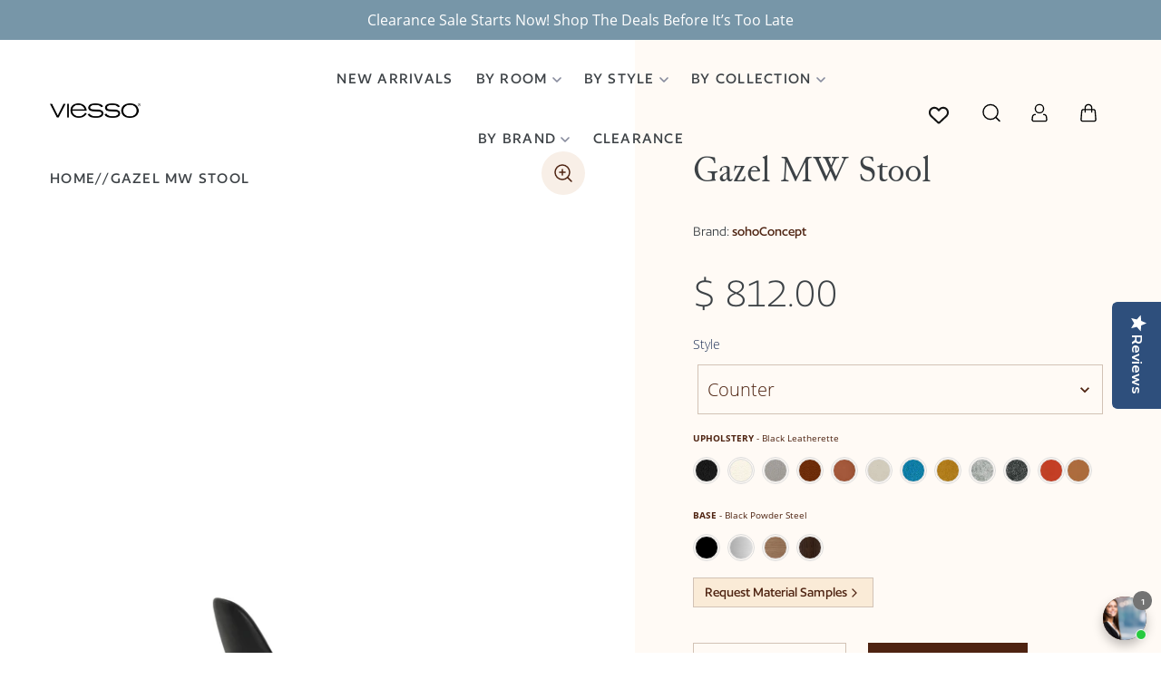

--- FILE ---
content_type: text/html; charset=utf-8
request_url: https://shopifyapp.viesso.com/product/list?ids=2360389894226,2360392056914,2360437342290,4872708489349,4872900837509,2360437506130,7644122382492,7721678897308,4496034463877,7644123955356,2360534597714,7660094947484
body_size: 4701
content:
{"total":8404,"products":[{"id":2360389894226,"title":"Black Leatherette (Sample)","body_html":"This leather is specially designed for sleeping on, and has a backing to absorb moisture. The durable face has a beautiful look. Very easy to maintain. ","vendor":"sohoConcept (samples)","product_type":"","created_at":"2018-12-27T20:10:02-05:00","handle":"black-leatherette-sample","updated_at":"2025-07-18T07:43:47-04:00","published_at":"2018-12-27T20:10:02-05:00","template_suffix":null,"published_scope":"web","tags":"sohoConcept","status":"active","admin_graphql_api_id":"gid://shopify/Product/2360389894226","variants":[{"id":21212390096978,"product_id":2360389894226,"title":"Default Title","price":"1.50","position":1,"inventory_policy":"deny","compare_at_price":null,"option1":"Default Title","option2":null,"option3":null,"created_at":"2018-12-27T20:10:02-05:00","updated_at":"2025-02-24T16:26:41-05:00","taxable":true,"barcode":"","fulfillment_service":"manual","grams":28,"inventory_management":null,"requires_shipping":true,"sku":"soho-con-black-901-leatherette-sample","weight":1,"weight_unit":"oz","inventory_item_id":21819026374738,"inventory_quantity":-10,"old_inventory_quantity":-10,"admin_graphql_api_id":"gid://shopify/ProductVariant/21212390096978","image_id":null}],"options":[{"id":3268567990354,"product_id":2360389894226,"name":"Title","position":1,"values":["Default Title"]}],"images":[{"id":6977714618450,"alt":"Black Leatherette (Sample)","position":1,"product_id":2360389894226,"created_at":"2018-12-28T05:31:28-05:00","updated_at":"2019-12-09T18:16:55-05:00","admin_graphql_api_id":"gid://shopify/MediaImage/2233846268037","width":575,"height":368,"src":"https://cdn.shopify.com/s/files/1/0904/4536/products/black-leatherette-sample-base-3.jpg?v=1575933415","variant_ids":[]},{"id":6977714651218,"alt":"Black Leatherette (Sample)","position":2,"product_id":2360389894226,"created_at":"2018-12-28T05:31:28-05:00","updated_at":"2019-12-09T18:16:55-05:00","admin_graphql_api_id":"gid://shopify/MediaImage/2233846300805","width":150,"height":150,"src":"https://cdn.shopify.com/s/files/1/0904/4536/products/black-leatherette-sample-thumb-2.jpg?v=1575933415","variant_ids":[]}],"image":{"id":6977714618450,"alt":"Black Leatherette (Sample)","position":1,"product_id":2360389894226,"created_at":"2018-12-28T05:31:28-05:00","updated_at":"2019-12-09T18:16:55-05:00","admin_graphql_api_id":"gid://shopify/MediaImage/2233846268037","width":575,"height":368,"src":"https://cdn.shopify.com/s/files/1/0904/4536/products/black-leatherette-sample-base-3.jpg?v=1575933415","variant_ids":[]}},{"id":7644122382492,"title":"Boucle Off White Fabric (Sample)","body_html":"Cotton’s best property is its ability to breathe by absorbing and releasing perspiration quickly. Polyester provides improved wrinkle resistance, durability, high color retention and its low absorbency allows the fiber to dry very quickly. Acrylic is a synthetic fiber that is both soft and lightweight. Acrylic has an ability to retain their shape and texture after washing and drying. The blend of polyester with acrylic and cotton contributes durability, resiliency and shape retention.","vendor":"sohoConcept (samples)","product_type":"","created_at":"2023-06-17T08:53:58-04:00","handle":"copy-of-black-pepper-fabric-sample","updated_at":"2025-02-24T16:26:43-05:00","published_at":"2023-06-17T08:55:16-04:00","template_suffix":null,"published_scope":"web","tags":"sohoConcept","status":"active","admin_graphql_api_id":"gid://shopify/Product/7644122382492","variants":[{"id":42527561842844,"product_id":7644122382492,"title":"Default Title","price":"1.50","position":1,"inventory_policy":"deny","compare_at_price":null,"option1":"Default Title","option2":null,"option3":null,"created_at":"2023-06-17T08:53:58-04:00","updated_at":"2025-02-24T16:26:43-05:00","taxable":true,"barcode":"","fulfillment_service":"manual","grams":28,"inventory_management":null,"requires_shipping":true,"sku":"soho-con-boucle-off-white-fabric-sample","weight":1,"weight_unit":"oz","inventory_item_id":44628664549532,"inventory_quantity":-5,"old_inventory_quantity":-5,"admin_graphql_api_id":"gid://shopify/ProductVariant/42527561842844","image_id":null}],"options":[{"id":9764664967324,"product_id":7644122382492,"name":"Title","position":1,"values":["Default Title"]}],"images":[{"id":36192879444124,"alt":"Boucle Off White Fabric (Sample)","position":1,"product_id":7644122382492,"created_at":"2023-06-17T08:54:27-04:00","updated_at":"2023-06-17T08:54:34-04:00","admin_graphql_api_id":"gid://shopify/MediaImage/28568606015644","width":575,"height":368,"src":"https://cdn.shopify.com/s/files/1/0904/4536/files/soho-con-boucle-off-white-fabric-sample.jpg?v=1687006469","variant_ids":[]}],"image":{"id":36192879444124,"alt":"Boucle Off White Fabric (Sample)","position":1,"product_id":7644122382492,"created_at":"2023-06-17T08:54:27-04:00","updated_at":"2023-06-17T08:54:34-04:00","admin_graphql_api_id":"gid://shopify/MediaImage/28568606015644","width":575,"height":368,"src":"https://cdn.shopify.com/s/files/1/0904/4536/files/soho-con-boucle-off-white-fabric-sample.jpg?v=1687006469","variant_ids":[]}},{"id":2360534597714,"title":"Camira Blazer Dark Grey Wool (Sample)","body_html":"<p>Camira Wool is a totally natural, renewable and sustainable wool that gives task and soft seating a contemporary edge. Camira's most sustainable fabric ever is a unique blend of pure new wool and nettle fibre, creating an unrivaled environmental profile with inherent fire retardancy. The fibers are extracted using an environmentally preferable mechanical decortication process instead of separating them from the woody core by soaking them in chemicals or water. The Blazer range is made from 100% Lanev wool, sustainably produced and traceable right back to the individual farms in New Zealand. Totally natural and renewable this contemporary fabric has a great palette of both solid and melange shades.</p>","vendor":"sohoConcept (samples)","product_type":"","created_at":"2018-12-27T23:26:46-05:00","handle":"camira-blazer-dark-grey-wool-sample","updated_at":"2025-08-13T04:53:14-04:00","published_at":"2018-12-27T23:26:46-05:00","template_suffix":"","published_scope":"web","tags":"sohoConcept","status":"active","admin_graphql_api_id":"gid://shopify/Product/2360534597714","variants":[{"id":21219446620242,"product_id":2360534597714,"title":"Default Title","price":"1.50","position":1,"inventory_policy":"deny","compare_at_price":null,"option1":"Default Title","option2":null,"option3":null,"created_at":"2018-12-27T23:26:46-05:00","updated_at":"2025-02-24T16:26:44-05:00","taxable":true,"barcode":"","fulfillment_service":"manual","grams":28,"inventory_management":null,"requires_shipping":true,"sku":"soho-con-camira-blazer-dark-grey-wool-sample","weight":1,"weight_unit":"oz","inventory_item_id":21826432827474,"inventory_quantity":-23,"old_inventory_quantity":-23,"admin_graphql_api_id":"gid://shopify/ProductVariant/21219446620242","image_id":null}],"options":[{"id":3268798120018,"product_id":2360534597714,"name":"Title","position":1,"values":["Default Title"]}],"images":[{"id":6979270443090,"alt":"Camira Blazer Dark Grey Wool (Sample)","position":1,"product_id":2360534597714,"created_at":"2018-12-28T14:16:56-05:00","updated_at":"2024-11-03T23:20:56-05:00","admin_graphql_api_id":"gid://shopify/MediaImage/2234285883525","width":1725,"height":1104,"src":"https://cdn.shopify.com/s/files/1/0904/4536/products/dark-grey-camira-wool-sample-base-3_1.jpg?v=1586319318","variant_ids":[]},{"id":6979270475858,"alt":"Camira Blazer Dark Grey Wool (Sample)","position":2,"product_id":2360534597714,"created_at":"2018-12-28T14:16:56-05:00","updated_at":"2024-11-03T23:20:56-05:00","admin_graphql_api_id":"gid://shopify/MediaImage/2234285916293","width":150,"height":150,"src":"https://cdn.shopify.com/s/files/1/0904/4536/products/dark-grey-camira-wool-sample-thumb-2_1.jpg?v=1586319327","variant_ids":[]}],"image":{"id":6979270443090,"alt":"Camira Blazer Dark Grey Wool (Sample)","position":1,"product_id":2360534597714,"created_at":"2018-12-28T14:16:56-05:00","updated_at":"2024-11-03T23:20:56-05:00","admin_graphql_api_id":"gid://shopify/MediaImage/2234285883525","width":1725,"height":1104,"src":"https://cdn.shopify.com/s/files/1/0904/4536/products/dark-grey-camira-wool-sample-base-3_1.jpg?v=1586319318","variant_ids":[]}},{"id":7644123955356,"title":"Camira Blazer Orange Wool (Sample)","body_html":"<p>Camira Wool is a totally natural, renewable and sustainable wool that gives task and soft seating a contemporary edge. Camira's most sustainable fabric ever is a unique blend of pure new wool and nettle fibre, creating an unrivaled environmental profile with inherent fire retardancy. The fibers are extracted using an environmentally preferable mechanical decortication process instead of separating them from the woody core by soaking them in chemicals or water. The Blazer range is made from 100% Lanev wool, sustainably produced and traceable right back to the individual farms in New Zealand. Totally natural and renewable this contemporary fabric has a great palette of both solid and melange shades.</p>","vendor":"sohoConcept (samples)","product_type":"","created_at":"2023-06-17T08:56:02-04:00","handle":"camira-blazer-orange-wool-sample","updated_at":"2025-08-25T11:19:45-04:00","published_at":"2023-06-17T08:56:42-04:00","template_suffix":"","published_scope":"web","tags":"sohoConcept","status":"active","admin_graphql_api_id":"gid://shopify/Product/7644123955356","variants":[{"id":42527563546780,"product_id":7644123955356,"title":"Default Title","price":"1.50","position":1,"inventory_policy":"deny","compare_at_price":null,"option1":"Default Title","option2":null,"option3":null,"created_at":"2023-06-17T08:56:02-04:00","updated_at":"2025-08-23T20:31:21-04:00","taxable":true,"barcode":"","fulfillment_service":"manual","grams":28,"inventory_management":null,"requires_shipping":true,"sku":"soho-con-camira-blazer-orange-wool-sample","weight":1,"weight_unit":"oz","inventory_item_id":44628666220700,"inventory_quantity":-2,"old_inventory_quantity":-2,"admin_graphql_api_id":"gid://shopify/ProductVariant/42527563546780","image_id":null}],"options":[{"id":9764666572956,"product_id":7644123955356,"name":"Title","position":1,"values":["Default Title"]}],"images":[{"id":36192885473436,"alt":"Camira Blazer Orange Wool (Sample)","position":1,"product_id":7644123955356,"created_at":"2023-06-17T08:56:14-04:00","updated_at":"2023-06-17T08:56:21-04:00","admin_graphql_api_id":"gid://shopify/MediaImage/28568612176028","width":575,"height":368,"src":"https://cdn.shopify.com/s/files/1/0904/4536/files/soho-con-camira-blazer-orange-wool-sample.jpg?v=1687006575","variant_ids":[]}],"image":{"id":36192885473436,"alt":"Camira Blazer Orange Wool (Sample)","position":1,"product_id":7644123955356,"created_at":"2023-06-17T08:56:14-04:00","updated_at":"2023-06-17T08:56:21-04:00","admin_graphql_api_id":"gid://shopify/MediaImage/28568612176028","width":575,"height":368,"src":"https://cdn.shopify.com/s/files/1/0904/4536/files/soho-con-camira-blazer-orange-wool-sample.jpg?v=1687006575","variant_ids":[]}},{"id":4496034463877,"title":"Camira Blazer Silver Wool (Sample)","body_html":"Camira Wool is a totally natural, renewable and sustainable wool that gives task and soft seating a contemporary edge. Camira's most sustainable fabric ever is a unique blend of pure new wool and nettle fibre, creating an unrivalled environmental profile with inherent fire retardancy. The fibres are extracted using an environmentally preferable mechanical decortication process instead of separating them from the woody core by soaking them in chemicals or water. The Blazer range is made from 100% Lanev wool, sustainably produced and traceable right back to the individual farms in New Zealand. Totally natural and renewable this contemporary fabric has a great palette of both solid and melange shades.","vendor":"sohoConcept (samples)","product_type":"","created_at":"2020-01-24T01:00:55-05:00","handle":"camira-blazer-silver-wool-sample","updated_at":"2025-07-16T10:27:54-04:00","published_at":"2020-01-24T01:00:55-05:00","template_suffix":"","published_scope":"web","tags":"sohoConcept","status":"active","admin_graphql_api_id":"gid://shopify/Product/4496034463877","variants":[{"id":31993805308037,"product_id":4496034463877,"title":"Default Title","price":"1.50","position":1,"inventory_policy":"deny","compare_at_price":null,"option1":"Default Title","option2":null,"option3":null,"created_at":"2020-01-24T01:00:55-05:00","updated_at":"2025-05-08T20:22:01-04:00","taxable":true,"barcode":"","fulfillment_service":"manual","grams":454,"inventory_management":null,"requires_shipping":true,"sku":"soho-con-camira-blazer-silver-wool-sample","weight":1,"weight_unit":"lb","inventory_item_id":33551329591429,"inventory_quantity":-30,"old_inventory_quantity":-30,"admin_graphql_api_id":"gid://shopify/ProductVariant/31993805308037","image_id":null}],"options":[{"id":5835840651397,"product_id":4496034463877,"name":"Title","position":1,"values":["Default Title"]}],"images":[{"id":14129566875781,"alt":"Camira Blazer Silver Wool (Sample)","position":1,"product_id":4496034463877,"created_at":"2020-01-24T01:03:47-05:00","updated_at":"2020-04-08T00:19:13-04:00","admin_graphql_api_id":"gid://shopify/MediaImage/6305700020357","width":600,"height":600,"src":"https://cdn.shopify.com/s/files/1/0904/4536/products/camira-blazer-silver-wool.jpg?v=1586319553","variant_ids":[]}],"image":{"id":14129566875781,"alt":"Camira Blazer Silver Wool (Sample)","position":1,"product_id":4496034463877,"created_at":"2020-01-24T01:03:47-05:00","updated_at":"2020-04-08T00:19:13-04:00","admin_graphql_api_id":"gid://shopify/MediaImage/6305700020357","width":600,"height":600,"src":"https://cdn.shopify.com/s/files/1/0904/4536/products/camira-blazer-silver-wool.jpg?v=1586319553","variant_ids":[]}},{"id":2360437506130,"title":"Camira Era Turquoise Fabric (Sample)","body_html":"Cotton’s best property is its ability to breathe by absorbing and releasing perspiration quickly. Polyester provides improved wrinkle resistance, durability, high color retention and its low absorbency allows the fiber to dry very quickly. Acrylic is a synthetic fiber that is both soft and lightweight. Acrylic has an ability to retain their shape and texture after washing and drying. The blend of polyester with acrylic and cotton contributes durability, resiliency and shape retention.","vendor":"sohoConcept (samples)","product_type":"","created_at":"2018-12-27T21:08:55-05:00","handle":"camira-era-turquoise-fabric-sample","updated_at":"2024-11-18T08:15:24-05:00","published_at":"2018-12-27T21:08:55-05:00","template_suffix":"","published_scope":"web","tags":"sohoConcept","status":"active","admin_graphql_api_id":"gid://shopify/Product/2360437506130","variants":[{"id":21212678815826,"product_id":2360437506130,"title":"Default Title","price":"1.50","position":1,"inventory_policy":"deny","compare_at_price":null,"option1":"Default Title","option2":null,"option3":null,"created_at":"2018-12-27T21:08:55-05:00","updated_at":"2024-02-11T19:00:30-05:00","taxable":true,"barcode":"","fulfillment_service":"manual","grams":454,"inventory_management":null,"requires_shipping":true,"sku":"soho-con-camira-era-turquoise-fabric-sample","weight":1,"weight_unit":"lb","inventory_item_id":21819414151250,"inventory_quantity":-11,"old_inventory_quantity":-11,"admin_graphql_api_id":"gid://shopify/ProductVariant/21212678815826","image_id":null}],"options":[{"id":3268632346706,"product_id":2360437506130,"name":"Title","position":1,"values":["Default Title"]}],"images":[{"id":6978090795090,"alt":"Camira Era Turquoise Fabric (Sample)","position":1,"product_id":2360437506130,"created_at":"2018-12-28T07:33:53-05:00","updated_at":"2020-04-09T01:30:44-04:00","admin_graphql_api_id":"gid://shopify/MediaImage/2233985466501","width":575,"height":368,"src":"https://cdn.shopify.com/s/files/1/0904/4536/products/turquoise-fabric-sample-base.jpg?v=1586410244","variant_ids":[]},{"id":6978090827858,"alt":"Turquoise Fabric (Sample)","position":2,"product_id":2360437506130,"created_at":"2018-12-28T07:33:53-05:00","updated_at":"2019-12-09T18:17:42-05:00","admin_graphql_api_id":"gid://shopify/MediaImage/2233985532037","width":150,"height":150,"src":"https://cdn.shopify.com/s/files/1/0904/4536/products/turquoise-fabric-sample-thumb.jpg?v=1575933462","variant_ids":[]}],"image":{"id":6978090795090,"alt":"Camira Era Turquoise Fabric (Sample)","position":1,"product_id":2360437506130,"created_at":"2018-12-28T07:33:53-05:00","updated_at":"2020-04-09T01:30:44-04:00","admin_graphql_api_id":"gid://shopify/MediaImage/2233985466501","width":575,"height":368,"src":"https://cdn.shopify.com/s/files/1/0904/4536/products/turquoise-fabric-sample-base.jpg?v=1586410244","variant_ids":[]}},{"id":7660094947484,"title":"Caramel Genuine Leather (Sample)","body_html":"Leather is a natural material which is permeable to air and moisture; it is supple and soft, warm, flexible and durable – its characteristic comfort properties have been appreciated since time immemorial. With its fine finish, top-grain leather is flameresistant, lightfast, oil-resistant and waterrepellent. It complies with today’s most stringent standards. The exquisite beauty and true naturalness of top-grain leather is easy to clean and care for and it retains its original beauty for a very long time.","vendor":"sohoConcept (samples)","product_type":"","created_at":"2023-07-14T06:13:40-04:00","handle":"caramel-genuine-leather-sample","updated_at":"2025-11-26T06:29:36-05:00","published_at":"2023-07-15T00:22:44-04:00","template_suffix":null,"published_scope":"web","tags":"sohoConcept","status":"active","admin_graphql_api_id":"gid://shopify/Product/7660094947484","variants":[{"id":42566759645340,"product_id":7660094947484,"title":"Default Title","price":"3.00","position":1,"inventory_policy":"deny","compare_at_price":null,"option1":"Default Title","option2":null,"option3":null,"created_at":"2023-07-14T06:13:40-04:00","updated_at":"2023-10-27T17:11:03-04:00","taxable":true,"barcode":"","fulfillment_service":"manual","grams":454,"inventory_management":null,"requires_shipping":true,"sku":"soho-con-caramel-genuine-leather-sample","weight":1,"weight_unit":"lb","inventory_item_id":44667742748828,"inventory_quantity":0,"old_inventory_quantity":0,"admin_graphql_api_id":"gid://shopify/ProductVariant/42566759645340","image_id":null}],"options":[{"id":9782517923996,"product_id":7660094947484,"name":"Title","position":1,"values":["Default Title"]}],"images":[{"id":36268401492124,"alt":"Caramel Genuine Leather (Sample) by SohoConcept.","position":1,"product_id":7660094947484,"created_at":"2023-07-14T06:16:45-04:00","updated_at":"2023-07-14T06:16:56-04:00","admin_graphql_api_id":"gid://shopify/MediaImage/28645243912348","width":575,"height":368,"src":"https://cdn.shopify.com/s/files/1/0904/4536/files/caramel-genuine-leather-sample-base-1.jpg?v=1689329806","variant_ids":[]}],"image":{"id":36268401492124,"alt":"Caramel Genuine Leather (Sample) by SohoConcept.","position":1,"product_id":7660094947484,"created_at":"2023-07-14T06:16:45-04:00","updated_at":"2023-07-14T06:16:56-04:00","admin_graphql_api_id":"gid://shopify/MediaImage/28645243912348","width":575,"height":368,"src":"https://cdn.shopify.com/s/files/1/0904/4536/files/caramel-genuine-leather-sample-base-1.jpg?v=1689329806","variant_ids":[]}},{"id":4872708489349,"title":"Cinnamon PPM-FR (Sample)","body_html":"PPM (Polyurethane-Polyester Microfiber) is a new upholstery material that has many advanced features including breathability, super durability, easy cleaning and maintenance. It is suitable for all climates and with its high durability, it emulates the finest leathers. PPM’s 1.5 mm thickness gives reliable strength that also resists tearing, sagging, crocking and shrinking. PPM is recommended for high traffic commercial environments.","vendor":"sohoConcept (samples)","product_type":"","created_at":"2020-04-08T01:36:09-04:00","handle":"cinnamon-ppm-fr-sample","updated_at":"2025-08-13T04:25:27-04:00","published_at":"2020-04-08T01:36:09-04:00","template_suffix":"","published_scope":"web","tags":"sohoConcept","status":"active","admin_graphql_api_id":"gid://shopify/Product/4872708489349","variants":[{"id":33518076100741,"product_id":4872708489349,"title":"Default Title","price":"1.50","position":1,"inventory_policy":"deny","compare_at_price":null,"option1":"Default Title","option2":null,"option3":null,"created_at":"2020-04-08T01:36:09-04:00","updated_at":"2025-06-18T15:29:11-04:00","taxable":true,"barcode":"","fulfillment_service":"manual","grams":28,"inventory_management":null,"requires_shipping":true,"sku":"soho-con-cinnamon-ppm-fr-sample","weight":1,"weight_unit":"oz","inventory_item_id":35298291974277,"inventory_quantity":-16,"old_inventory_quantity":-16,"admin_graphql_api_id":"gid://shopify/ProductVariant/33518076100741","image_id":null}],"options":[{"id":6349516767365,"product_id":4872708489349,"name":"Title","position":1,"values":["Default Title"]}],"images":[{"id":15619125870725,"alt":"Cinnamon PPM-FR (Sample) by SohoConcept","position":1,"product_id":4872708489349,"created_at":"2020-04-08T01:36:45-04:00","updated_at":"2020-04-08T01:36:49-04:00","admin_graphql_api_id":"gid://shopify/MediaImage/7795635519621","width":575,"height":368,"src":"https://cdn.shopify.com/s/files/1/0904/4536/products/cinnamon-ppm-fr-main.jpg?v=1586324209","variant_ids":[]}],"image":{"id":15619125870725,"alt":"Cinnamon PPM-FR (Sample) by SohoConcept","position":1,"product_id":4872708489349,"created_at":"2020-04-08T01:36:45-04:00","updated_at":"2020-04-08T01:36:49-04:00","admin_graphql_api_id":"gid://shopify/MediaImage/7795635519621","width":575,"height":368,"src":"https://cdn.shopify.com/s/files/1/0904/4536/products/cinnamon-ppm-fr-main.jpg?v=1586324209","variant_ids":[]}},{"id":4872900837509,"title":"Cognac Nubuck Fabric (Sample)","body_html":"Cotton’s best property is its ability to breathe by absorbing and releasing perspiration quickly. Polyester provides improved wrinkle resistance, durability, high color retention and its low absorbency allows the fiber to dry very quickly. Acrylic is a synthetic fiber that is both soft and lightweight. Acrylic has an ability to retain their shape and texture after washing and drying. The blend of polyester with acrylic and cotton contributes durability, resiliency and shape retention.","vendor":"sohoConcept (samples)","product_type":"","created_at":"2020-04-08T02:08:08-04:00","handle":"cognac-nubuck-fabric-sample","updated_at":"2025-07-16T03:53:52-04:00","published_at":"2022-09-13T17:17:17-04:00","template_suffix":"","published_scope":"web","tags":"sohoConcept","status":"active","admin_graphql_api_id":"gid://shopify/Product/4872900837509","variants":[{"id":33519216459909,"product_id":4872900837509,"title":"Default Title","price":"1.50","position":1,"inventory_policy":"deny","compare_at_price":null,"option1":"Default Title","option2":null,"option3":null,"created_at":"2020-04-08T02:08:08-04:00","updated_at":"2025-01-25T15:16:27-05:00","taxable":true,"barcode":"","fulfillment_service":"manual","grams":454,"inventory_management":null,"requires_shipping":true,"sku":"soho-con-cognac-nubuck-fabric-sample","weight":1,"weight_unit":"lb","inventory_item_id":35299537059973,"inventory_quantity":-5,"old_inventory_quantity":-5,"admin_graphql_api_id":"gid://shopify/ProductVariant/33519216459909","image_id":null}],"options":[{"id":6349754761349,"product_id":4872900837509,"name":"Title","position":1,"values":["Default Title"]}],"images":[{"id":15619800465541,"alt":"Cognac Nubuck Fabric (Sample) by SohoConcept","position":1,"product_id":4872900837509,"created_at":"2020-04-08T02:09:17-04:00","updated_at":"2020-04-08T02:09:23-04:00","admin_graphql_api_id":"gid://shopify/MediaImage/7796309983365","width":575,"height":368,"src":"https://cdn.shopify.com/s/files/1/0904/4536/products/cognac-nubuck-fabric-main.jpg?v=1586326163","variant_ids":[]}],"image":{"id":15619800465541,"alt":"Cognac Nubuck Fabric (Sample) by SohoConcept","position":1,"product_id":4872900837509,"created_at":"2020-04-08T02:09:17-04:00","updated_at":"2020-04-08T02:09:23-04:00","admin_graphql_api_id":"gid://shopify/MediaImage/7796309983365","width":575,"height":368,"src":"https://cdn.shopify.com/s/files/1/0904/4536/products/cognac-nubuck-fabric-main.jpg?v=1586326163","variant_ids":[]}},{"id":2360437342290,"title":"Light Grey Leatherette (Sample)","body_html":"Leatherette is known for better fitting and durability. It looks and feels like genuine leather. Despite being cost effective, leatherette seat covers provide the appeal and comfort of leather. Suitable for all climates, our leatherette material is breathable, anti-microbial, flame retardant and easy to clean. It's also strong enough to use in all applications including commercial areas.","vendor":"sohoConcept (samples)","product_type":"","created_at":"2018-12-27T21:08:49-05:00","handle":"light-grey-leatherette-sample","updated_at":"2025-07-18T05:42:57-04:00","published_at":"2018-12-27T21:08:49-05:00","template_suffix":null,"published_scope":"web","tags":"sohoConcept","status":"active","admin_graphql_api_id":"gid://shopify/Product/2360437342290","variants":[{"id":21212678488146,"product_id":2360437342290,"title":"Default Title","price":"1.50","position":1,"inventory_policy":"deny","compare_at_price":null,"option1":"Default Title","option2":null,"option3":null,"created_at":"2018-12-27T21:08:49-05:00","updated_at":"2025-06-18T15:29:13-04:00","taxable":true,"barcode":"","fulfillment_service":"manual","grams":454,"inventory_management":null,"requires_shipping":true,"sku":"soho-con-light-grey-050-leatherette-sample","weight":1,"weight_unit":"lb","inventory_item_id":21819413135442,"inventory_quantity":-43,"old_inventory_quantity":-43,"admin_graphql_api_id":"gid://shopify/ProductVariant/21212678488146","image_id":null}],"options":[{"id":3268632084562,"product_id":2360437342290,"name":"Title","position":1,"values":["Default Title"]}],"images":[{"id":6978090401874,"alt":"Light Grey Leatherette (Sample)","position":1,"product_id":2360437342290,"created_at":"2018-12-28T07:33:47-05:00","updated_at":"2019-12-09T18:17:42-05:00","admin_graphql_api_id":"gid://shopify/MediaImage/2233985040517","width":575,"height":368,"src":"https://cdn.shopify.com/s/files/1/0904/4536/products/kent-leatherette-light-grey-sample-base.jpg?v=1575933462","variant_ids":[]},{"id":6978090434642,"alt":"Light Grey Leatherette (Sample)","position":2,"product_id":2360437342290,"created_at":"2018-12-28T07:33:47-05:00","updated_at":"2019-12-09T18:17:42-05:00","admin_graphql_api_id":"gid://shopify/MediaImage/2233985073285","width":150,"height":150,"src":"https://cdn.shopify.com/s/files/1/0904/4536/products/kent-leatherette-light-grey-sample-thumb.jpg?v=1575933462","variant_ids":[]}],"image":{"id":6978090401874,"alt":"Light Grey Leatherette (Sample)","position":1,"product_id":2360437342290,"created_at":"2018-12-28T07:33:47-05:00","updated_at":"2019-12-09T18:17:42-05:00","admin_graphql_api_id":"gid://shopify/MediaImage/2233985040517","width":575,"height":368,"src":"https://cdn.shopify.com/s/files/1/0904/4536/products/kent-leatherette-light-grey-sample-base.jpg?v=1575933462","variant_ids":[]}},{"id":7721678897308,"title":"Tumeric Velvet Fabric (Sample)","body_html":"Cotton’s best property is its ability to breathe by absorbing and releasing perspiration quickly. Polyester provides improved wrinkle resistance, durability, high color retention and its low absorbency allows the fiber to dry very quickly. Acrylic is a synthetic fiber that is both soft and lightweight. Acrylic has an ability to retain their shape and texture after washing and drying. The blend of polyester with acrylic and cotton contributes durability, resiliency and shape retention.","vendor":"sohoConcept (samples)","product_type":"","created_at":"2023-09-28T03:36:16-04:00","handle":"tumeric-velvet-fabric-sample","updated_at":"2025-08-21T18:54:42-04:00","published_at":"2023-09-28T03:36:58-04:00","template_suffix":null,"published_scope":"web","tags":"sohoConcept","status":"active","admin_graphql_api_id":"gid://shopify/Product/7721678897308","variants":[{"id":42671992733852,"product_id":7721678897308,"title":"Default Title","price":"1.50","position":1,"inventory_policy":"deny","compare_at_price":null,"option1":"Default Title","option2":null,"option3":null,"created_at":"2023-09-28T03:36:16-04:00","updated_at":"2025-02-03T12:34:50-05:00","taxable":true,"barcode":null,"fulfillment_service":"manual","grams":28,"inventory_management":null,"requires_shipping":true,"sku":"soho-con-tumeric-velvet-fabric-sample","weight":1,"weight_unit":"oz","inventory_item_id":44772777558172,"inventory_quantity":0,"old_inventory_quantity":0,"admin_graphql_api_id":"gid://shopify/ProductVariant/42671992733852","image_id":null}],"options":[{"id":9851280687260,"product_id":7721678897308,"name":"Title","position":1,"values":["Default Title"]}],"images":[{"id":36567482892444,"alt":"Tumeric Velvet Fabric (Sample) by SohoConcept.","position":1,"product_id":7721678897308,"created_at":"2023-09-28T03:36:54-04:00","updated_at":"2023-09-28T03:37:18-04:00","admin_graphql_api_id":"gid://shopify/MediaImage/28948096843932","width":575,"height":368,"src":"https://cdn.shopify.com/s/files/1/0904/4536/files/tumeric-velvet-fabric-sample-base-3.jpg?v=1695886615","variant_ids":[]}],"image":{"id":36567482892444,"alt":"Tumeric Velvet Fabric (Sample) by SohoConcept.","position":1,"product_id":7721678897308,"created_at":"2023-09-28T03:36:54-04:00","updated_at":"2023-09-28T03:37:18-04:00","admin_graphql_api_id":"gid://shopify/MediaImage/28948096843932","width":575,"height":368,"src":"https://cdn.shopify.com/s/files/1/0904/4536/files/tumeric-velvet-fabric-sample-base-3.jpg?v=1695886615","variant_ids":[]}},{"id":2360392056914,"title":"White Leatherette (Sample)","body_html":"Leatherette is known for better fitting and durability. It looks and feels like genuine leather. Despite being cost effective, leatherette seat covers provide the appeal and comfort of leather. Suitable for all climates, our leatherette material is breathable, anti-microbial, flame retardant and easy to clean. It's also strong enough to use in all applications including commercial areas.","vendor":"sohoConcept (samples)","product_type":"","created_at":"2018-12-27T20:12:06-05:00","handle":"white-leatherette-sample","updated_at":"2025-07-16T18:13:22-04:00","published_at":"2018-12-27T20:12:06-05:00","template_suffix":null,"published_scope":"web","tags":"sohoConcept","status":"active","admin_graphql_api_id":"gid://shopify/Product/2360392056914","variants":[{"id":21212396847186,"product_id":2360392056914,"title":"Default Title","price":"1.50","position":1,"inventory_policy":"deny","compare_at_price":null,"option1":"Default Title","option2":null,"option3":null,"created_at":"2018-12-27T20:12:06-05:00","updated_at":"2024-09-22T13:31:35-04:00","taxable":true,"barcode":"","fulfillment_service":"manual","grams":454,"inventory_management":null,"requires_shipping":true,"sku":"soho-con-white-001-leatherette-sample","weight":1,"weight_unit":"lb","inventory_item_id":21819034239058,"inventory_quantity":-13,"old_inventory_quantity":-13,"admin_graphql_api_id":"gid://shopify/ProductVariant/21212396847186","image_id":null}],"options":[{"id":3268570316882,"product_id":2360392056914,"name":"Title","position":1,"values":["Default Title"]}],"images":[{"id":6977728774226,"alt":"White Leatherette (Sample)","position":1,"product_id":2360392056914,"created_at":"2018-12-28T05:34:10-05:00","updated_at":"2019-12-09T18:16:58-05:00","admin_graphql_api_id":"gid://shopify/MediaImage/2233851347077","width":575,"height":368,"src":"https://cdn.shopify.com/s/files/1/0904/4536/products/white-leatherette-sample-base-3_1.jpg?v=1575933418","variant_ids":[]},{"id":6977728806994,"alt":"White Leatherette (Sample)","position":2,"product_id":2360392056914,"created_at":"2018-12-28T05:34:10-05:00","updated_at":"2019-12-09T18:16:58-05:00","admin_graphql_api_id":"gid://shopify/MediaImage/2233851379845","width":150,"height":150,"src":"https://cdn.shopify.com/s/files/1/0904/4536/products/white-leatherette-sample-thumb-2_1.jpg?v=1575933418","variant_ids":[]}],"image":{"id":6977728774226,"alt":"White Leatherette (Sample)","position":1,"product_id":2360392056914,"created_at":"2018-12-28T05:34:10-05:00","updated_at":"2019-12-09T18:16:58-05:00","admin_graphql_api_id":"gid://shopify/MediaImage/2233851347077","width":575,"height":368,"src":"https://cdn.shopify.com/s/files/1/0904/4536/products/white-leatherette-sample-base-3_1.jpg?v=1575933418","variant_ids":[]}}]}